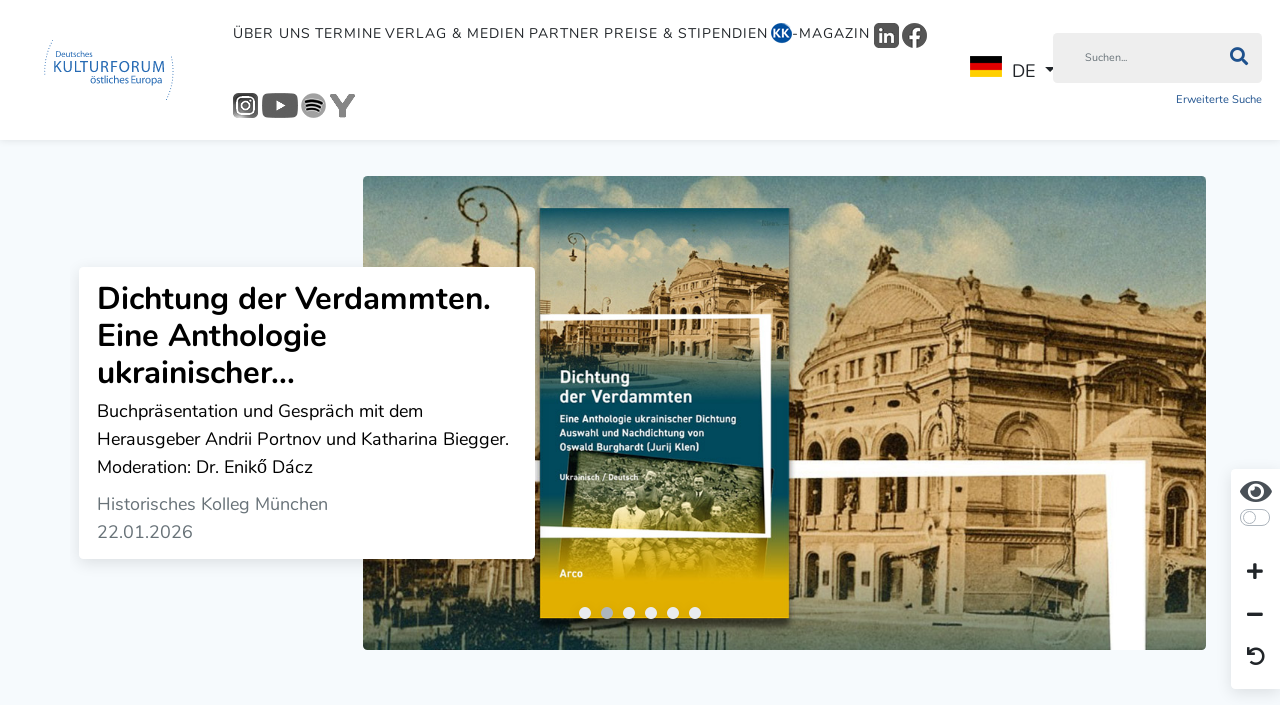

--- FILE ---
content_type: text/html; charset=utf-8
request_url: https://kulturforum.info/de/ueber-uns-alias/pressespiegel/6458-1020464-vernetzungstreffen-zur-europischen-kulturhauptstadt-pilsen-2015
body_size: 15582
content:
<!DOCTYPE html>
<html lang="de-de" dir="ltr">
<head>
	<meta charset="utf-8">
	<meta name="viewport" content="width=device-width, initial-scale=1">
	<meta property="og:title" content="Vernetzungstreffen zur Europäischen Kulturhauptstadt Pilsen 2015">
	<meta property="og:site_name" content="Deutsches Kulturforum östliches Europa e.V.">
	<meta property="og:url" content="https://kulturforum.info/de/ueber-uns-alias/pressespiegel/6458-1020464-vernetzungstreffen-zur-europischen-kulturhauptstadt-pilsen-2015">
	<meta property="og:description" content="www.bbkult.net – Centrum Bavaria-Bohemia (CeBB), 10.02.2014
Die Veröffentlichung erfolgt mit freundlicher Genehmigung des Centrum Bavaria-Bohemia
Am 5. Februar 2014 trafen sich auf Einladung des Deutschen Kulturforums östliches Europa Verantwortliche von deutsch-tschechischen Organisationen und deutschen Institutionen mit Bezug zu Tschechien zu einem Vernetzungstreffen in Pilsen, in dessen Mittelpunkt Pilsen als Kulturhauptstadt Europas 2015 stand. Die Teilnehmer stellten ihre 2015 geplant">
	<meta property="og:image" content="https://www.kulturforum.info//images/formatted/dkf/images/alt/500x300-20140205-vernetzungstreffenpilsen-460.jpg">
	<meta name="description" content="Im Dialog mit Partnern aus Mittel- und Osteuropa will das Kulturforum die Geschichte dieser Regionen als verbindendes Erbe der Deutschen und ihrer östlichen Nachbarn entdecken und einem breiten Publikum anschaulich vermitteln.">
	<meta name="generator" content="Joomla! - Open Source Content Management">
	<title>Vernetzungstreffen zur Europäischen Kulturhauptstadt Pilsen 2015 - Deutsches Kulturforum östliches Europa e.V.</title>
	<link href="/templates/kulturforum/favicon.ico" rel="shortcut icon" type="image/vnd.microsoft.icon">

	<link href="/media/vendor/fontawesome-free/css/fontawesome.min.css?5.15.4" rel="stylesheet" />
	<link href="/templates/kulturforum/css/template.min.css?2a4e30a3f68b2f2bf29db8566bd53dd0" rel="stylesheet" />
	<link href="/media/vendor/joomla-custom-elements/css/joomla-alert.min.css?0.2.0" rel="stylesheet" />
	<link href="/plugins/system/jce/css/content.css?aa754b1f19c7df490be4b958cf085e7c" rel="stylesheet" />

	<script src="/media/vendor/jquery/js/jquery.min.js?3.6.1"></script>
	<script src="/node_modules/image-map-resizer/js/imageMapResizer.min.js?2a4e30a3f68b2f2bf29db8566bd53dd0"></script>
	<script src="/node_modules/maphilight/jquery.maphilight.min.js?2a4e30a3f68b2f2bf29db8566bd53dd0"></script>
	<script src="/node_modules/jquery.kinetic/jquery.kinetic.min.js?2a4e30a3f68b2f2bf29db8566bd53dd0"></script>
	<script src="/node_modules/slick-carousel/slick/slick.min.js?2a4e30a3f68b2f2bf29db8566bd53dd0"></script>
	<script src="/node_modules/select2/dist/js/select2.full.min.js?2a4e30a3f68b2f2bf29db8566bd53dd0"></script>
	<script src="/templates/kulturforum/js/bootstrap/bootstrap.bundle.min.js?2a4e30a3f68b2f2bf29db8566bd53dd0"></script>
	<script src="/media/legacy/js/jquery-noconflict.min.js?2a4e30a3f68b2f2bf29db8566bd53dd0"></script>
	<script type="application/json" class="joomla-script-options new">{"joomla.jtext":{"ERROR":"Fehler","MESSAGE":"Nachricht","NOTICE":"Hinweis","WARNING":"Warnung","JCLOSE":"Close","JOK":"OK","JOPEN":"Open"},"system.paths":{"root":"","rootFull":"https:\/\/kulturforum.info\/","base":"","baseFull":"https:\/\/kulturforum.info\/"},"csrf.token":"68bf4602a5d4f77304c31b405c6925ea"}</script>
	<script src="/media/system/js/core.min.js?2a4e30a3f68b2f2bf29db8566bd53dd0"></script>
	<script src="/templates/kulturforum/js/template.min.js?2a4e30a3f68b2f2bf29db8566bd53dd0"></script>
	<script src="/media/system/js/messages-es5.min.js?2a4e30a3f68b2f2bf29db8566bd53dd0" nomodule defer></script>
	<script src="/media/system/js/messages.min.js?2a4e30a3f68b2f2bf29db8566bd53dd0" type="module"></script>

</head>

<body class="site-grid site com_content wrapper-static view-article layout-blog no-task itemid-101 parent-itemid-101  font-size-100 contrast-normal">

<header class="header">
	<nav class="navbar navbar-expand-lg">

		<div class="navbar-brand">
			<a href="https://kulturforum.info/">
									<img src="/images/logos/logo_blue.svg" alt="Deutsches Kulturforum östliches Europa Logo"/>
							</a>

			
		</div>

		
			<div class="flex-1 text-end">

				<button class="navbar-toggler navbar-toggler-right collapsed" type="button" aria-hidden="true"
				        data-bs-toggle="collapse" data-bs-target="#navbar" aria-controls="navbar" aria-expanded="false"
				        aria-label="Toggle Navigation">
					<span class="fa fa-bars"></span>
				</button>

				<div class="collapse navbar-collapse" id="navbar">
					

<ul class="mod-menu nav">
	<li class="nav-item  parent item-id-669"><a href="/de/ueber-uns" data-item-id="669" data-parent-item-id="1">Über uns</a></li><li class="nav-item  parent item-id-527"><a href="/de/termine?layout=kulturforum:dkf" data-item-id="527" data-parent-item-id="1">Termine</a></li><li class="nav-item  parent item-id-701"><a href="/de/verlag-medien" data-item-id="701" data-parent-item-id="1">Verlag &amp; Medien</a></li><li class="nav-item  parent item-id-671"><a href="/de/forum-partner/alle-partner?article_layout=kulturforum:partner" data-item-id="671" data-parent-item-id="1">Partner</a></li><li class="nav-item  parent item-id-849"><a href="/de/preise-stipendien" data-item-id="849" data-parent-item-id="1">Preise &amp; Stipendien</a></li><li class="nav-item magazine-menu-item parent item-id-606"><a href="/de/kk-magazin" class="magazine-menu-item" data-item-id="606" data-parent-item-id="1"><img src="/images/Logo-Icons/KK_Logo_2025_21x22.png" alt="-Magazin"><span class="image-title">-Magazin</span></a></li><li class="nav-item  item-id-1034"><a href="https://www.linkedin.com/company/deutsches-kulturforum-%C3%B6stliches-europa/" data-item-id="1034" data-parent-item-id="1" onclick="window.open(this.href, 'targetWindow', 'toolbar=no,location=no,status=no,menubar=no,scrollbars=yes,resizable=yes,'); return false;"><img src="/images/Logo-Icons/LinkedIn/LinkedIn_Logo_grau_25x25.png" alt="LinkedIn"></a></li><li class="nav-item  item-id-978"><a href="https://www.facebook.com/dkfoe" data-item-id="978" data-parent-item-id="1" onclick="window.open(this.href, 'targetWindow', 'toolbar=no,location=no,status=no,menubar=no,scrollbars=yes,resizable=yes,'); return false;"><img src="/images/Logo-Icons/Facebook/Facebook_Logo_rund_grau_25x25.png" alt="Facebook"></a></li><li class="nav-item  item-id-979"><a href="https://www.instagram.com/kulturforum_potsdam/" data-item-id="979" data-parent-item-id="1" onclick="window.open(this.href, 'targetWindow', 'toolbar=no,location=no,status=no,menubar=no,scrollbars=yes,resizable=yes,'); return false;"><img src="/images/Logo-Icons/Instagram/Instagram_Logo_grau_25x25.png" alt="Instagram"></a></li><li class="nav-item  item-id-981"><a href="https://www.youtube.com/c/DeutschesKulturforum%C3%B6stlichesEuropa" data-item-id="981" data-parent-item-id="1" onclick="window.open(this.href, 'targetWindow', 'toolbar=no,location=no,status=no,menubar=no,scrollbars=yes,resizable=yes,'); return false;"><img src="/images/Logo-Icons/YouTube/Youtube_Logo_grau_36x25.png" alt="Youtube"></a></li><li class="nav-item  item-id-982"><a href="https://open.spotify.com/show/1DjHqcJPiXTyxfO6gr2rlm" data-item-id="982" data-parent-item-id="1" onclick="window.open(this.href, 'targetWindow', 'toolbar=no,location=no,status=no,menubar=no,scrollbars=yes,resizable=yes,'); return false;"><img src="/images/Logo-Icons/Spotify/Spotify_Logo-schwarz_grau_25x25.png" alt="Spotify"></a></li><li class="nav-item  item-id-980"><a href="https://www.yumpu.com/user/deutscheskulturforum" data-item-id="980" data-parent-item-id="1" onclick="window.open(this.href, 'targetWindow', 'toolbar=no,location=no,status=no,menubar=no,scrollbars=yes,resizable=yes,'); return false;"><img src="/images/Logo-Icons/Yumpu/Yumpu_Logo-2023-grau_25x25.png" alt="Yumpu"></a></li></ul>
<div class="mod-languages">

	<div class="mod-languages__select btn-group">
									<a href="#" data-bs-toggle="dropdown" class="btn dropdown-toggle">
					<span class="caret"></span>
											&nbsp;<img src="/media/mod_languages/images/de_de.gif" alt="">										DE				</a>
												<ul class="lang-block dropdown-menu" dir="ltr">
												<li class="lang-active" style="background: none;">
				<a href="/de">
											<img src="/media/mod_languages/images/de_de.gif" alt="">										DE				</a>
				</li>
												<li>
				<a href="/en">
											<img src="/media/mod_languages/images/en_gb.gif" alt="">										EN				</a>
				</li>
							</ul>
	</div>

</div>

											<div class="search-container d-lg-inline-block">
							
<div class="inline-block main-search">
    <form method="GET" class="margin-bottom-0" enctype="application/x-www-form-urlencoded"
          action="/de/suche?view=search">
        <div class="input-group">
            <input type="text" name="filter" class="form-control"
                   placeholder="Suchen..."
                   aria-label="Suchen"
            >
			<button class="btn input-group-text" type="submit" aria-label="Suchen"><i class="fa fa-search"></i></button>

        </div>


        <div class="clearfix">

            <div class="float-left">
                <a href="/de/suche?view=search"
                   class="extendedSearch">Erweiterte Suche</a>
            </div>

			

        </div>

        <input type="hidden" name="68bf4602a5d4f77304c31b405c6925ea" value="1">
    </form>
</div>

						</div>
									</div>
			</div>

		
	</nav>

			<div class="secondary-navigation">
			

<ul class="mod-menu nav">
	</ul>

		</div>
	
	
</header>

<div class="container-body">

    <div class="container">

        

        <div class="container-main">

			
            <div>
                <div class="container-component">
                    
<div class="container home-slider-container">
	<div class="row">
		<div class="col-md-12">
			
								<div class="home-slider slick-fade element-margin-bottom">
																	<div class="slick-article">
							<div class="slick-article-content row">
								<div class="order-lg-2 col-lg-7 image-site">
									<a class="no-text-decoration"
									   href="/de/termine/veranstaltungen/1024734-kunst-gegen-den-tod-bilder-aus-theresienstadt">
										<img class="rounded"
											 src="/images/DKF-Ausstellungen/Kantor-Alfred_Theresienstadt-Geheimer-Wohnungsbau_c-Alfred-Kantor-Sammlung-Gedenkstaette-Theresienstadt_1125x633.jpg"
											 alt="Kunst gegen den Tod – Bilder aus Theresienstadt">
									</a>
								</div>
								<div class=" order-lg-1 col-lg-5 content-site">
									<a class="w-100 no-text-decoration"
									   href="/de/termine/veranstaltungen/1024734-kunst-gegen-den-tod-bilder-aus-theresienstadt">
										<div class="card w-100">
											<div class="card-body">
												<h2>Kunst gegen den Tod – Bilder aus Theresienstadt</h2>

												
												<div>
																										Ausstellungseröffnung. Werkreproduktionen von Alfred Kantor und Helga Weissova-Hošková. Im Rahmen der Veranstaltungsreihe »Wort der Freiheit – Frei...													<br>
												</div>

												<div class="text-muted margin-top-05">
																											<span
																class="mod-articles-category-writtenby"></span>
													

													
																											<span
																class="ebm-location-name">Frankfurter Römer – Römerhallen</span>
													

													<div class="ebm-event-date">
																													22.01.2026														
																											</div>

												</div>
											</div>
										</div>
									</a>
								</div>
							</div>
						</div>
																	<div class="slick-article">
							<div class="slick-article-content row">
								<div class="order-lg-2 col-lg-7 image-site">
									<a class="no-text-decoration"
									   href="/de/termine/veranstaltungen/1024733-dichtung-der-verdammten-eine-anthologie-ukrainischer-dichtung">
										<img class="rounded"
											 src="/images/DKF-Veranstaltungen/Burghard-Dichtung-der-Verdammten_1125x633.jpg"
											 alt="Dichtung der Verdammten. Eine Anthologie ukrainischer Dichtung">
									</a>
								</div>
								<div class=" order-lg-1 col-lg-5 content-site">
									<a class="w-100 no-text-decoration"
									   href="/de/termine/veranstaltungen/1024733-dichtung-der-verdammten-eine-anthologie-ukrainischer-dichtung">
										<div class="card w-100">
											<div class="card-body">
												<h2>Dichtung der Verdammten. Eine Anthologie ukrainischer...</h2>

												
												<div>
																										Buchpräsentation und Gespräch mit dem Herausgeber Andrii Portnov und Katharina Biegger. Moderation: Dr. Enikő Dácz													<br>
												</div>

												<div class="text-muted margin-top-05">
																											<span
																class="mod-articles-category-writtenby"></span>
													

													
																											<span
																class="ebm-location-name">Historisches Kolleg München</span>
													

													<div class="ebm-event-date">
																													22.01.2026														
																											</div>

												</div>
											</div>
										</div>
									</a>
								</div>
							</div>
						</div>
																	<div class="slick-article">
							<div class="slick-article-content row">
								<div class="order-lg-2 col-lg-7 image-site">
									<a class="no-text-decoration"
									   href="/de/termine/veranstaltungen/1024737-kunst-gegen-den-tod-bilder-aus-theresienstadt">
										<img class="rounded"
											 src="/images/DKF-Ausstellungen/Kantor-Alfred_Theresienstadt-Geheimer-Wohnungsbau_c-Alfred-Kantor-Sammlung-Gedenkstaette-Theresienstadt_1125x633.jpg"
											 alt="Kunst gegen den Tod – Bilder aus Theresienstadt">
									</a>
								</div>
								<div class=" order-lg-1 col-lg-5 content-site">
									<a class="w-100 no-text-decoration"
									   href="/de/termine/veranstaltungen/1024737-kunst-gegen-den-tod-bilder-aus-theresienstadt">
										<div class="card w-100">
											<div class="card-body">
												<h2>Kunst gegen den Tod – Bilder aus Theresienstadt</h2>

												
												<div>
																										Finissage. Werkreproduktionen von Alfred Kantor und Helga Weissova-Hošková. Im Rahmen der Veranstaltungsreihe »Wort der Freiheit – Freiheit des Wor...													<br>
												</div>

												<div class="text-muted margin-top-05">
																											<span
																class="mod-articles-category-writtenby"></span>
													

													
																											<span
																class="ebm-location-name">Frankfurter Römer – Römerhallen</span>
													

													<div class="ebm-event-date">
																													29.01.2026														
																											</div>

												</div>
											</div>
										</div>
									</a>
								</div>
							</div>
						</div>
																	<div class="slick-article">
							<div class="slick-article-content row">
								<div class="order-lg-2 col-lg-7 image-site">
									<a class="no-text-decoration"
									   href="/de/termine/veranstaltungen/1024730-wirf-deine-angst-in-die-luft">
										<img class="rounded"
											 src="/images/DKF-Veranstaltungen/20260131_Die-Lebensgeschichte-der-Rose-Auslaender_mit-Helmut-Braun_Lesereihe-Unerhoerte-Familiengeschichten_1125x663.jpg"
											 alt="»Wirf deine Angst in die Luft«">
									</a>
								</div>
								<div class=" order-lg-1 col-lg-5 content-site">
									<a class="w-100 no-text-decoration"
									   href="/de/termine/veranstaltungen/1024730-wirf-deine-angst-in-die-luft">
										<div class="card w-100">
											<div class="card-body">
												<h2>»Wirf deine Angst in die Luft«</h2>

												
												<div>
																										Rose Ausländers Familiengeschichte, präsentiert von Helmut Braun im Rahmen der Lesereihe »Unerhörte Familiengeschichten aus dem östlichen Europa«. ...													<br>
												</div>

												<div class="text-muted margin-top-05">
																											<span
																class="mod-articles-category-writtenby"></span>
													

													
																											<span
																class="ebm-location-name">Literaturforum im Brecht-Haus Berlin</span>
													

													<div class="ebm-event-date">
																													31.01.2026														
																											</div>

												</div>
											</div>
										</div>
									</a>
								</div>
							</div>
						</div>
																	<div class="slick-article">
							<div class="slick-article-content row">
								<div class="order-lg-2 col-lg-7 image-site">
									<a class="no-text-decoration"
									   href="/de/termine/veranstaltungen/1024740-literarischer-reisefuehrer-niederschlesien">
										<img class="rounded"
											 src="/images/DKF-Veranstaltungen/Schieb-Roswitha_LR-Niederschlesien_Portrait-RS-privat_1125x633.jpg"
											 alt="Literarischer Reiseführer Niederschlesien">
									</a>
								</div>
								<div class=" order-lg-1 col-lg-5 content-site">
									<a class="w-100 no-text-decoration"
									   href="/de/termine/veranstaltungen/1024740-literarischer-reisefuehrer-niederschlesien">
										<div class="card w-100">
											<div class="card-body">
												<h2>Literarischer Reiseführer Niederschlesien</h2>

												
												<div>
																										Fünf Partien durch das »zehnfach interessante« Land. Buchpräsentation mit der Autorin Roswitha Schieb													<br>
												</div>

												<div class="text-muted margin-top-05">
																											<span
																class="mod-articles-category-writtenby"></span>
													

													
																											<span
																class="ebm-location-name">Gerhart-Hauptmann-Haus Düsseldorf</span>
													

													<div class="ebm-event-date">
																													10.02.2026														
																											</div>

												</div>
											</div>
										</div>
									</a>
								</div>
							</div>
						</div>
																	<div class="slick-article">
							<div class="slick-article-content row">
								<div class="order-lg-2 col-lg-7 image-site">
									<a class="no-text-decoration"
									   href="/de/termine/veranstaltungen/1024741-literarischer-reisefuehrer-niederschlesien">
										<img class="rounded"
											 src="/images/DKF-Veranstaltungen/Schieb-Roswitha_LR-Niederschlesien_Portrait-RS-privat_1125x633.jpg"
											 alt="Literarischer Reiseführer Niederschlesien">
									</a>
								</div>
								<div class=" order-lg-1 col-lg-5 content-site">
									<a class="w-100 no-text-decoration"
									   href="/de/termine/veranstaltungen/1024741-literarischer-reisefuehrer-niederschlesien">
										<div class="card w-100">
											<div class="card-body">
												<h2>Literarischer Reiseführer Niederschlesien</h2>

												
												<div>
																										Fünf Partien durch das »zehnfach interessante« Land. Buchpräsentation mit der Autorin Roswitha Schieb													<br>
												</div>

												<div class="text-muted margin-top-05">
																											<span
																class="mod-articles-category-writtenby"></span>
													

													
																											<span
																class="ebm-location-name">Haus Schlesien in Königswinter-Heisterbacherrott</span>
													

													<div class="ebm-event-date">
																													11.02.2026														
																											</div>

												</div>
											</div>
										</div>
									</a>
								</div>
							</div>
						</div>
									</div>


			
		</div>
	</div>
</div>


                    <div id="system-message-container" aria-live="polite"></div>

                    
<div class="com-content-article item-page" itemscope
     itemtype="https://schema.org/Article">
	<meta itemprop="inLanguage"
	      content="de-DE">
	<div class="row">
		<div class="col-md-12">
			<div>
																								</div>
			<div>

				
								<div class="category-container">
														</div>
				<div>
														</div>
			</div>

			
		</div>
	</div>

	
	
	<div class="margin-bottom-10">
			</div>

	
	
<div class="row justify-content-center content-area margin-top-1">
    <div class="col-md-8 col-lg-8 align-self-center">
		
		
																		
            <div itemprop="articleBody" class="com-content-article__body">
				<p><img style="margin: 0px 0px 10px 10px; float: right;" src="/images/formatted/dkf/images/alt/500x300-20140205-vernetzungstreffenpilsen-460.jpg" alt="Screenshot Vernetzungstreffen Pilsen" width="460" /></p>  <p><em>www.bbkult.net – Centrum Bavaria-Bohemia (CeBB), 10.02.2014</em></p>  <p class="Grey">Die Veröffentlichung erfolgt mit freundlicher Genehmigung des Centrum Bavaria-Bohemia</p>  <p>Am 5. Februar 2014 trafen sich auf Einladung des Deutschen Kulturforums östliches Europa Verantwortliche von deutsch-tschechischen Organisationen und deutschen Institutionen mit Bezug zu Tschechien zu einem Vernetzungstreffen in Pilsen, in dessen Mittelpunkt Pilsen als Kulturhauptstadt Europas 2015 stand. Die Teilnehmer stellten ihre 2015 geplanten Aktivitäten vor und diskutierten Kooperationsmöglichkeiten. Das Team des Centrum Bavaria Bohemia (CeBB) informierte über die Umsetzung bayerischer Programmbeiträge im Projekt regio2015.</p>  <p>Mgr. Běla Zelenková, Leiterin des Büros des Oberbürgermeisters der Stadt Pilsen, begrüßte die Teilnehmer, darunter auch mehrere Journalisten, im Namen von Mgr. Martin Baxa. Die Kulturhauptstadtgesellschaft Plzeň 2015, o.p.s. vertrat anfangs der künstlerische Leiter Petr Forman, der in seiner Begrüßung auf die Bedeutung der grenzüberschreitenden Beziehungen und der vielfältigen Kooperationen für das Gelingen des Kulturhauptstadtprojektes hinwies. Mit einem Beispiel illustrierte Petr Forman, dass die Zusammenarbeit zwischen der bayerischen und tschechischen Seite auch auf ungewöhnlichsten Ebenen funktioniert: Mangels eines greifbaren Sakkos hat CeBB-Leiter Hans Eibauer, der gerade zu einer Partnerbesprechung im Büro der Pilsner Organisationsgesellschaft saß, kurzerhand an Petr Forman sein Sakko ausgeliehen, damit er adrett gekleidet und nicht im Hemd vor dem Stadtrat präsentieren musste (siehe Blog-Beitrag <a href="http://bbkult.net/blogs/details/12821616333082/13655982326125.html#blogEntry" target="_blank" rel="noopener">Ein Sakko für den Kunst-Chef von Pilsen 2015</a>).</p>  <p>Geleitet wurde das Vernetzungstreffen von Tanja Krombach, Leiterin Verlagsabteilung und zuständig für die Länder Tschechien und Slowakei beim Deutschen Kulturforum östliches Europa. Sie stellte die Projekte des Kulturforums vor, zu denen eine Informationsfahrt für Medienvertreter nach Pilsen, ein Podiumsgespräch zu Pilsen 2015 auf der Frankfurter Buchmesse 2014, die Herausgabe eines Kunstführers Pilsen und eines Kalenders sowie die Veranstaltung von Themenabenden zu Pilsen 2015 in Dresden, Regensburg, München und Wien gehören. Das Kulturforum setzt schon seit Jahren Projekte im Zusammenhang mit den Kulturhauptstädten Europas um. Es engagiert sich für eine zukunftsorientierte Auseinandersetzung mit der Geschichte jener Gebiete im östlichen Europa, in denen früher Deutsche gelebt haben bzw. heute noch leben.</p>  <p>Das Team des Centrum Bavaria Bohemia (CeBB) mit CeBB-Leiter Hans Eibauer, Maika Victor-Ustohal und Magdalena Becher informierte in einer Kurzpräsentation über die Aktivitäten des CeBB, das von Beginn an das Kulturhauptstadtprojekt Pilsen 2015 unterstützt. Nach der Vorbereitungsphase im Projekt »Impuls 2015!« werden im Nachfolgeprojekt <a href="http://bbkult.net/redaktion/details/13868419686135.html" target="_blank" rel="noopener">regio2015</a> seit 01.01.14 ausgewählte Programmbeiträge bayerischer Kulturakteure vorbereitet und realisiert. Dazu gehören u.a. der „Zug zur Kultur“, Theater- und Literaturprojekte und zahlreiche Marketingaktivitäten. Projektpartner sind die Kulturhauptstadtgesellschaft Plzeň 2015, o.p.s. und die Stadt Regensburg.</p>  <p><img style="margin: 0px 0px 10px 10px; float: right;" src="/images/dkf/images/alt/20140205_BBKult_VernetzungstreffenPilsen_460.jpg" alt="Screenshot Vernetzungstreffen Pilsen" width="460" /></p>  <p>Barbora Živná vom Koordinierungszentrum Deutsch-Tschechischer Jugendaustausch Tandem Pilsen informierte über das Projekt »Erlebe Pilsen!«, das interaktive und interkulturelle Stadtführungen durch Pilsen für unterschiedliche Zielgruppen anbietet und einen Fokus auf die Kulturhauptstadt legt. Jan Schrastetter vom Digitalen Forum Mittel- und Osteuropa München stellte die Planungen zu einer digitalen Bibliothek Pilsen vor, die mehrere tausend Seiten digitalisierten Kulturguts für die Öffentlichkeit zur Verfügung stellen will. Nach dem Mittagessen erläuterte der Programm-Direktor von Plzeň 2015, o.p.s., Jiří Sulženko, die Schlüsselprojekte, Themen und Programmhöhepunkte des Kulturhauptstadtjahres. In den Pausen, während des Mittagessens und bei einer anschließenden Diskussionsrunde hatten die Teilnehmer die Möglichkeit, Kontakte zu knüpfen und sich über ihre Vorhaben auszutauschen.</p>  <p>Unter den Teilnehmern des Treffens waren u.a. Dr. Tobias Weger vom Bundesinstitut für Kultur und Geschichte der Deutschen im östlichen Europa Oldenburg, Dr. Renata Sirota-Frohnauer vom Bohemicum Regensburg-Passau, Peter Baumann von der Brücke/Most-Stiftung Dresden, Thomas Motak, Leiter des Kulturreferats der Deutschen Botschaft Prag, Anne Liebscher vom Deutsch-Tschechischen Jugendforum, Dr. Andreas Otto Weber, Direktor des Hauses des deutschen Ostens, München, Vertreterinnen des Goethe-Institus Prag, der neue Direktor des Tschechischen Zentrums München Ondřej Černý und viele weitere Akteure aus dem Bereich der deutsch-tschechischen Zusammenarbeit.</p>  <p><a href="http://bbkult.net/redaktion/details/13920201742199.html" target="_blank" rel="noopener">Vernetzungstreffen zur Kulturhauptstadt Pilsen 2015 am 05.02.14</a><br /> <sup>Der Originalartikel auf den Internetseiten des <em>Centrum Bavaria-Bohemia</em></sup></p>            </div>

			
													    </div>

	
</div>

			<div class="row">
			<div class="text-center margin-top-2 margin-bottom-2 col-md-10 offset-1">
									<ul class="tags list-inline">
																	<li class="list-inline-item bg-primary tag-18 tag-list0" itemprop="keywords">
					<a href="/de/component/tags/tag/tschechien">
						Tschechien					</a>
				</li>
																				<li class="list-inline-item bg-primary tag-25 tag-list1" itemprop="keywords">
					<a href="/de/component/tags/tag/boehmen">
						Böhmen					</a>
				</li>
																				<li class="list-inline-item bg-primary tag-198 tag-list2" itemprop="keywords">
					<a href="/de/component/tags/tag/tanja-krombach">
						Tanja Krombach					</a>
				</li>
																				<li class="list-inline-item bg-primary tag-931 tag-list3" itemprop="keywords">
					<a href="/de/component/tags/tag/kulturhauptstadt-europas-2015">
						Kulturhauptstadt Europas 2015					</a>
				</li>
																				<li class="list-inline-item bg-primary tag-986 tag-list4" itemprop="keywords">
					<a href="/de/component/tags/tag/pilsen-plzen">
						Pilsen/Plzeň					</a>
				</li>
																				<li class="list-inline-item bg-primary tag-1056 tag-list5" itemprop="keywords">
					<a href="/de/component/tags/tag/dossier-pilsen-kulturhauptstadt-europas-2015">
						Dossier - Pilsen – Kulturhauptstadt Europas 2015					</a>
				</li>
						</ul>
			</div>
		</div>
	
	<div class="row">
		<div class="col-md-12">
											</div>
	</div>
</div>

                </div>

                

            </div>

			
        </div>

        

    </div>

    

	        <div class="home-masonry">

            
<div class="element-margin-bottom">
    <div class="container">
        <div class="row">
            <div class="col-md-4">
                <a class="no-text-decoration" href="/de/termine?layout=kulturforum:dkf">
                    <div class="card">
                        <div class="card-img">
                            <img alt="Platzhalterdarstellung für ausgewählte Veranstaltungen" src="/images/platzhalter/startseite/veranstaltungen-1000x600.png"/>
                        </div>
                        <div class="card-footer text-center background-primary color-white border-none">
							Veranstaltungen                        </div>
                    </div>
                </a>
            </div>
            <div class="col-md-4">
                                <a class="no-text-decoration" href="/de/forum-partner/alle-partner?article_layout=kulturforum:partner">
                    <div class="card">
                        <div class="card-img">
                            <img alt="Platzhalterdarstellung für ausgewählte Partner" src="/images/platzhalter/startseite/partner-1000x600.png"/>
                        </div>
                        <div class="card-footer text-center background-primary color-white border-none">
							Partner                        </div>
                    </div>
                </a>
            </div>
            <div class="col-md-4">
                <a class="no-text-decoration" href="/de/kk-magazin">
                    <div class="card">
                        <div class="card-img">
                            <img alt="Platzhalterdarstellung für Magazin" src="/images/platzhalter/startseite/magazin-1000x600.png"/>
                        </div>
                        <div class="card-footer text-center background-magazine-primary color-white border-none">
							Magazin                        </div>
                    </div>
                </a>
            </div>
        </div>
    </div>
</div>


			                <div class="container element-margin-bottom">
                    <div class="row">
                        
<div class="col-md">
    <a class="no-text-decoration"
       href="/de/preise-stipendien/georg-dehio-kulturpreis/9014-ausschreibung-georg-dehio-kulturpreis-2026">
        <div class="card">
            <div class="card-img">
				                    <img src="/images/Dehio-Preis/icons/Dehio-Kulturpreis-2026_Logo_Ausschreibung_500x300.png" class="ebm-event-thumb"
                         alt="Logo: Georg Dehio-Kulturpreis 2026 – Ausschreibung (Ausschnitt) Partner"/>
				            </div>
            <div class="card-footer text-center border-none">
				Ausschreibung: Georg Dehio-Kulturpreis 2026            </div>
        </div>
    </a>
</div>


<div class="col-md">
    <a class="no-text-decoration"
       href="/de/beitrag/9283-deutsch-tschechische-familiengeschichten">
        <div class="card">
            <div class="card-img">
				                    <img src="/images/Plakate/Plakate-Icons/Nebelkind_Film-von-Tereza-Kotyk_Plakatmotiv_Ausschnitt_500x300.jpg" class="ebm-event-thumb"
                         alt="Ausschnitt aus dem Plakat für »Nebelkind« von Tereza Kotyk. Wir zeigen den Film im April 2026 in München und in Berlin Partner"/>
				            </div>
            <div class="card-footer text-center border-none">
				Deutsch-tschechische Familiengeschichten            </div>
        </div>
    </a>
</div>


<div class="col-md">
    <a class="no-text-decoration"
       href="/de/verlag-medien/podcasts/von-asch-bis-zips/9282-podcast-lesen">
        <div class="card">
            <div class="card-img">
				                    <img src="/images/Podcast/Podcast-Icon/Podcast-25_Lesen_VABZ_500x300.jpg" class="ebm-event-thumb"
                         alt="Eine Auswahl der Publikationen des Deutschen Kulturforums. Bearbeitung © DKF, Ania Dejewska Partner"/>
				            </div>
            <div class="card-footer text-center border-none">
				Podcast: Lesen!            </div>
        </div>
    </a>
</div>


<div class="col-md">
    <a class="no-text-decoration"
       href="/de/beitrag/8088-unerhoerte-familiengeschichten-aus-dem-oestlichen-europa">
        <div class="card">
            <div class="card-img">
				                    <img src="/images/Kunst/Kunst-Icons/EgonSchiele_KauerndesMenschenpaarFamilie_500x300.jpg" class="ebm-event-thumb"
                         alt="Egon Schiele, Kauerndes Menschenpaar (Die Familie), Öl auf Leinwand, 1918. Standort: Oberes Belvedere, Wien Partner"/>
				            </div>
            <div class="card-footer text-center border-none">
				Unerhörte Familiengeschichten aus dem östlichen Europa            </div>
        </div>
    </a>
</div>


<div class="col-md">
    <a class="no-text-decoration"
       href="/de/preise-stipendien/stadtschreiber-stipendium/9276-stefanie-bose-wird-stadtschreiberin-in-trentschin-trencin-2026">
        <div class="card">
            <div class="card-img">
				                    <img src="/images/Orte/Orte-Icons/Stadtschreiberin-Trentschin-2026_c-Tobias-Weger-IKGS_Stefanie-Bose_c-privat_500x300.jpg" class="ebm-event-thumb"
                         alt="Marktplatz und Burg von Trentschin/Trenčín, das Wahrzeichen der Stadt. In der Fußgängerzone werden im Kulturhauptstadtjahr zahlreiche Festivals stattfinden | kleines Foto: Stefanie Bose | Fotos: Stefanie Bose: privat | Trentschin/Trenčín: © Tobias Weger, IKGS München (Ausschnitt) Partner"/>
				            </div>
            <div class="card-footer text-center border-none">
				Stefanie Bose wird Stadtschreiberin in Trentschin/Trenčín 2026            </div>
        </div>
    </a>
</div>


                    </div>
                </div>
			
        </div>
	
	        
<div class="container">
    <div class="row">
        <div class="col-md-12">
            <div class="countries-regions element-margin-bottom background-white">

                <a class="no-text-decoration" href="/de/laender-regionen">
                    <div class="card">
                        <div class="card-img">

                            <img
                                    src="/images/1200x400-laender-und-regionen-3.jpg"
                                    class="width-100"
                                    alt="Platzhalter: Externe Verlinkung">

                        </div>
                        <div class="card-footer text-center border-none">
							Länder und Regionen                        </div>
                    </div>
                </a>
            </div>
        </div>
    </div>
</div>

<div class="full-width element-margin-bottom publicationsSlider">
    <div class="container">
        <div class="row flex-no-wrap">
            <div class="col-sm-12 col-md-4 d-none d-md-block">
				
                    <h2>Verlag & Medien: Unsere Publikationen</h2>

					                        <p class="lead">Die Publikationen des Kulturforums richten sich an einen breiten Leserkreis, dem sie die Kulturtraditionen der Deutschen und ihrer Nachbarn im östl...</p>
					
					                        <div class="margin-top-1">
                            <a href="/de/verlag-medien">Alle Inhalte anzeigen</a>
                        </div>
					
				
            </div>
            <div class="col-md-12">

				                    <h2 class="d-md-none margin-bottom-1">Verlag & Medien: Unsere Publikationen</h2>
				
				
<div class="slick-one-by-one">
	        
<a class="no-text-decoration content-card content-card-horizontal"
   href="/de/verlag-medien/9258-verlagsprogramm">
    <div class="card margin-bottom-1">
        <div class="row">
            <div class="col-md-4">
                <div class="card-img">
					                        <img src="/images/Buchcover/Buchcover-Icons/GV2026_quer_500x300.jpg" class="rounded image-cover"
                             alt="Cover: Verlagsprogramm 2026 (Ausschnitt)"/>
					                </div>
            </div>
            <div class="col-md-8">
                <div class="card-body">
                    <h3>Verlagsprogramm</h3>

										                					                </div>
            </div>
        </div>
    </div>
</a>
	        
<a class="no-text-decoration content-card content-card-horizontal"
   href="/de/verlag-medien/musik/9212-wenzel-johann-tomaschek-selbstbiographie">
    <div class="card margin-bottom-1">
        <div class="row">
            <div class="col-md-4">
                <div class="card-img">
					                        <img src="/images/Buchcover/Buchcover-Icons/Harer-Klaus_Wenzel-Johann-Tomaschek-Selbstbiographie_BC_500x300.jpg" class="rounded image-cover"
                             alt="Buchcover: Klaus Harer (Hrsg.): Wenzel Johann Tomaschek. Selbstbiographie (Ausschnitt)"/>
					                </div>
            </div>
            <div class="col-md-8">
                <div class="card-body">
                    <h3>Wenzel Johann Tomaschek: Selbstbiographie</h3>

										                					                </div>
            </div>
        </div>
    </div>
</a>
	        
<a class="no-text-decoration content-card content-card-horizontal"
   href="/de/verlag-medien/kulturreisen/9089-roswitha-schieb-literarischer-reisefuehrer-niederschlesien">
    <div class="card margin-bottom-1">
        <div class="row">
            <div class="col-md-4">
                <div class="card-img">
					                        <img src="/images/Buchcover/Buchcover-Icons/Schieb-Roswitha_BC_LR-Niederschlesien_2024_500x300.jpg" class="rounded image-cover"
                             alt="Roswitha, Schieb: Literarischer Reiseführer Niederschlesien (Ausschnitt)"/>
					                </div>
            </div>
            <div class="col-md-8">
                <div class="card-body">
                    <h3>Roswitha Schieb: Literarischer Reiseführer Niederschlesien</h3>

										                					                </div>
            </div>
        </div>
    </div>
</a>
	        
<a class="no-text-decoration content-card content-card-horizontal"
   href="/de/verlag-medien/fuer-kinder/9190-mitten-in-europa">
    <div class="card margin-bottom-1">
        <div class="row">
            <div class="col-md-4">
                <div class="card-img">
					                        <img src="/images/Buchcover/Buchcover-Icons/Pieper-Juliane_Mitten-in-Europa-Karten-fuer-Kinder_c-DKF_500x300.jpg" class="rounded image-cover"
                             alt="Buchcover: Mitten in Europa. Karten für Kinder. Mit Illustrationen von Juliane Pieper (Ausschnitt)"/>
					                </div>
            </div>
            <div class="col-md-8">
                <div class="card-body">
                    <h3>Mitten in Europa</h3>

										                					                </div>
            </div>
        </div>
    </div>
</a>
	        
<a class="no-text-decoration content-card content-card-horizontal"
   href="/de/verlag-medien/geschichte/9173-chatam-sofer-von-frankfurt-nach-pressburg">
    <div class="card margin-bottom-1">
        <div class="row">
            <div class="col-md-4">
                <div class="card-img">
					                        <img src="/images/Buchcover/Buchcover-Icons/Chatam-Sofer_Buchcover_500x300.jpg" class="rounded image-cover"
                             alt="Broschürencover: Chatam Sofer. Von Frankfurt nach Pressburg. Slowakisch-deutsches Gedenken an einen weltberühmten Rabbiner (Ausschnitt)"/>
					                </div>
            </div>
            <div class="col-md-8">
                <div class="card-body">
                    <h3>Chatam Sofer. Von Frankfurt nach Pressburg</h3>

										                					                </div>
            </div>
        </div>
    </div>
</a>
	</div>
            </div>
        </div>
    </div>

</div>

<div class="full-width element-margin-bottom publicationsSlider">
    <div class="container">
        <div class="row flex-no-wrap">
            <div class="col-sm-12 col-md-4 d-none d-md-block">
				
                    <h2>News & Tipps</h2>

					                        <p class="lead">Hier finden Sie aktuelle Nachrichten und Informationen aus der Medienwelt zur Thematik des östlichen Europa.
Beachten Sie bitte auch Hinweise zu N...</p>
					
					                        <div class="margin-top-1">
                            <a href="/de/kk-magazin/news-tipps">Alle Inhalte anzeigen</a>
                        </div>
					
				
            </div>
            <div class="col-md-12">

				                    <h2 class="d-md-none margin-bottom-1">News & Tipps</h2>
				
				
<div class="slick-one-by-one">
	        
<a class="no-text-decoration content-card content-card-horizontal"
   href="/de/kk-magazin/news-tipps/news/9287-streit-ueber-benes-dekrete-ficos-problem-mit-den-ungarn-im-land">
    <div class="card margin-bottom-1">
        <div class="row">
            <div class="col-md-4">
                <div class="card-img">
					                        <img src="/images/Logo-Icons/FAZplus_Logo_500x300.png" class="rounded image-cover"
                             alt="Logo: Frankfurter Allgemeine Zeitung – F.A.Z. + (Ausschnitt)"/>
					                </div>
            </div>
            <div class="col-md-8">
                <div class="card-body">
                    <h3>Streit über Beneš-Dekrete: Ficos Problem mit den Ungarn im Land</h3>

										                					                </div>
            </div>
        </div>
    </div>
</a>
	        
<a class="no-text-decoration content-card content-card-horizontal"
   href="/de/kk-magazin/news-tipps/news/9288-streit-ueber-benes-dekrete-ficos-problem-mit-den-ungarn-im-land-2">
    <div class="card margin-bottom-1">
        <div class="row">
            <div class="col-md-4">
                <div class="card-img">
					                        <img src="/images/Logo-Icons/FAZplus_Logo_500x300.png" class="rounded image-cover"
                             alt="Logo: Frankfurter Allgemeine Zeitung – F.A.Z. + (Ausschnitt)"/>
					                </div>
            </div>
            <div class="col-md-8">
                <div class="card-body">
                    <h3>Fatale Entlastungslogik</h3>

										                					                </div>
            </div>
        </div>
    </div>
</a>
	        
<a class="no-text-decoration content-card content-card-horizontal"
   href="/de/kk-magazin/news-tipps/news/8061-testbeitrag">
    <div class="card margin-bottom-1">
        <div class="row">
            <div class="col-md-4">
                <div class="card-img">
					                        <img src="/images/Logo-Icons/Die-Zeit_Logo_500x300.png" class="rounded image-cover"
                             alt="Logo: Die Zeit (Ausschnitt)"/>
					                </div>
            </div>
            <div class="col-md-8">
                <div class="card-body">
                    <h3>Meilenstein der Beziehungen</h3>

										                					                </div>
            </div>
        </div>
    </div>
</a>
	        
<a class="no-text-decoration content-card content-card-horizontal"
   href="/de/kk-magazin/news-tipps/news/3462-ein-verkannter-meilenstein-der-deutsch-polnischen-beziehungen">
    <div class="card margin-bottom-1">
        <div class="row">
            <div class="col-md-4">
                <div class="card-img">
					                        <img src="/images/Logo-Icons/RheinischePost_Zeitungsrolle_500x300.png" class="rounded image-cover"
                             alt="Zeitungsrolle: Rheinische Post"/>
					                </div>
            </div>
            <div class="col-md-8">
                <div class="card-body">
                    <h3>Ein verkannter Meilenstein der deutsch-polnischen Beziehungen</h3>

										                					                </div>
            </div>
        </div>
    </div>
</a>
	        
<a class="no-text-decoration content-card content-card-horizontal"
   href="/de/kk-magazin/news-tipps/news/6215-ein-bremer-als-ehrenbuerger-des-ostpreussischen-schirwindt">
    <div class="card margin-bottom-1">
        <div class="row">
            <div class="col-md-4">
                <div class="card-img">
					                        <img src="/images/Logo-Icons/Weser-Kurier_Logo_300x500.png" class="rounded image-cover"
                             alt="Logo: Weser-Kurier (Ausschnitt)"/>
					                </div>
            </div>
            <div class="col-md-8">
                <div class="card-body">
                    <h3>Ein Bremer als Ehrenbürger des ostpreußischen Schirwindt</h3>

										                					                </div>
            </div>
        </div>
    </div>
</a>
	</div>
            </div>
        </div>
    </div>

</div>

<div class="full-width element-margin-bottom publicationsSlider">
    <div class="container">
        <div class="row flex-no-wrap">
            <div class="col-sm-12 col-md-4 d-none d-md-block">
				
                    <h2>Wanderausstellungen</h2>

					                        <p class="lead">Die Ausstellungen des Kulturforums lassen Leben und Kultur vergangener Zeiten wieder auferstehen. Begeben Sie sich mit uns auf Reisen zu den Ostsee...</p>
					
					                        <div class="margin-top-1">
                            <a href="/de/wanderausstellungen">Alle Inhalte anzeigen</a>
                        </div>
					
				
            </div>
            <div class="col-md-12">

				                    <h2 class="d-md-none margin-bottom-1">Wanderausstellungen</h2>
				
				
<div class="slick-one-by-one">
	        
<a class="no-text-decoration content-card content-card-horizontal"
   href="/de/wanderausstellungen/9071-andreanum">
    <div class="card margin-bottom-1">
        <div class="row">
            <div class="col-md-4">
                <div class="card-img">
					                        <img src="/images/DKF-Ausstellungen/Icons/Andreanum-800_WAS_c-DKF_500x300.jpg" class="rounded image-cover"
                             alt=" Aus der Wanderausstellung »Andreanum« | © Deutsches Kulturforum östliches Europa	"/>
					                </div>
            </div>
            <div class="col-md-8">
                <div class="card-body">
                    <h3>Andreanum</h3>

										                					                </div>
            </div>
        </div>
    </div>
</a>
	        
<a class="no-text-decoration content-card content-card-horizontal"
   href="/de/wanderausstellungen/8872-kant-koenigsberg">
    <div class="card margin-bottom-1">
        <div class="row">
            <div class="col-md-4">
                <div class="card-img">
					                        <img src="/images/DKF-Ausstellungen/Icons/Kant-und-Koenigsberg_WAS_Tafel-1_500x300.jpg" class="rounded image-cover"
                             alt=" Collage aus der ersten Tafel der Wanderausstellung »Kant &amp; Königsberg« und einem Ausschnitt aus derselben © Deutsches Kulturforum östliches Europa	"/>
					                </div>
            </div>
            <div class="col-md-8">
                <div class="card-body">
                    <h3>Kant & Königsberg</h3>

										                					                </div>
            </div>
        </div>
    </div>
</a>
	        
<a class="no-text-decoration content-card content-card-horizontal"
   href="/de/wanderausstellungen/8881-ruebezahl">
    <div class="card margin-bottom-1">
        <div class="row">
            <div class="col-md-4">
                <div class="card-img">
					                        <img src="/images/DKF-Ausstellungen/Icons/Riesengebirge_Ruebezahl_500x300.png" class="rounded image-cover"
                             alt="Zeichnungen Karte und Rübezahl: © Juliane Pieper (Ausschnitt)"/>
					                </div>
            </div>
            <div class="col-md-8">
                <div class="card-body">
                    <h3>Rübezahl</h3>

										                					                </div>
            </div>
        </div>
    </div>
</a>
	        
<a class="no-text-decoration content-card content-card-horizontal"
   href="/de/wanderausstellungen/8441-samuel-von-brukenthal-ein-frueher-europaeer">
    <div class="card margin-bottom-1">
        <div class="row">
            <div class="col-md-4">
                <div class="card-img">
					                        <img src="/images/DKF-Ausstellungen/Icons/Brukenthal_AS_gross_500x300.jpg" class="rounded image-cover"
                             alt="Ausstellung:  Samuel von Brukenthal – ein früher Europäer"/>
					                </div>
            </div>
            <div class="col-md-8">
                <div class="card-body">
                    <h3>Samuel von Brukenthal – ein früher Europäer</h3>

										                					                </div>
            </div>
        </div>
    </div>
</a>
	        
<a class="no-text-decoration content-card content-card-horizontal"
   href="/de/wanderausstellungen/8090-adeliges-leben-im-baltikum">
    <div class="card margin-bottom-1">
        <div class="row">
            <div class="col-md-4">
                <div class="card-img">
					                        <img src="/images/DKF-Ausstellungen/Icons/AdeligesLebenImBaltikum_WAS_GutKolkKolga_500x300.jpg" class="rounded image-cover"
                             alt="Kolk/Kolga war eines der ältesten, größten und reichsten Güter in der Ostseeprovinz Estland. Das repräsentative Herrenhaus wurde in den 1760er Jahren für Karl Magnus Graf von Stenbock (1725–1798) errichtet. Foto: Thomas Helms, Schwerin"/>
					                </div>
            </div>
            <div class="col-md-8">
                <div class="card-body">
                    <h3>Adeliges Leben im Baltikum</h3>

										                					                </div>
            </div>
        </div>
    </div>
</a>
	</div>
            </div>
        </div>
    </div>

</div>

	
</div>

    <footer class="container-footer">

        <div class="container upper-container">

            <div class="row left-side">

                <div class="col-md-6">
                    <div class="moduletable ">
        

<ul class="mod-menu nav">
	<li class="nav-item  default current active item-id-101"><a href="/de/" >Startseite</a></li><li class="nav-item  deeper parent item-id-699"><a href="/de/ueber-uns" >Über uns</a><ul class="mod-menu__sub list-unstyled"><li class="nav-item  item-id-889"><a href="/de/ueber-uns/aktuelle-informationen?layout=kulturforum:dkf" >Aktuelle Informationen</a></li><li class="nav-item  item-id-662"><a href="/de/ueber-uns/gremien" >Gremien</a></li><li class="nav-item  item-id-663"><a href="/de/ueber-uns/team" >Team</a></li><li class="nav-item  item-id-576"><a href="/de/ueber-uns/aufgaben" >Aufgaben</a></li><li class="nav-item  item-id-1004"><a href="/de/ueber-uns/kulturelle-bildung" >Kulturelle Bildung</a></li><li class="nav-item  item-id-666"><a href="/de/ueber-uns/eigene-stellenangebote" >Stellenangebote</a></li><li class="nav-item  item-id-665"><a href="/de/ueber-uns/ausschreibungen-des-kulturforums" >Ausschreibungen des Kulturforums</a></li><li class="nav-item  item-id-878"><a href="/de/ueber-uns/pressebereich" >Pressebereich</a></li><li class="nav-item  item-id-577"><a href="/de/ueber-uns/jahresberichte" >Jahresberichte</a></li><li class="nav-item  item-id-668"><a href="/de/ueber-uns/pressespiegel" >Pressespiegel</a></li><li class="nav-item  item-id-1010"><a href="/de/ueber-uns/download" >Download</a></li></ul></li><li class="nav-item  deeper parent item-id-702"><a href="/de/termine?layout=kulturforum:dkf" >Termine</a><ul class="mod-menu__sub list-unstyled"><li class="nav-item  item-id-1032"><a href="/de/termine/25-jahre-kulturforum" ><img src="/images/Logo-Icons/DKF-2025_Logo_blau-weiss_rund_25x25.png" alt="25 Jahre Kulturforum"><span class="image-title">25 Jahre Kulturforum</span></a></li><li class="nav-item  item-id-843"><a href="/de/termine/veranstaltungen?layout=kulturforum:dkf" >Veranstaltungen</a></li><li class="nav-item  item-id-842"><a href="/de/termine/ausstellungen?layout=kulturforum:dkf" >Ausstellungen</a></li><li class="nav-item  item-id-975"><a href="/de/wanderausstellungen" data-item-id="975" data-parent-item-id="702">Wanderausstellungen</a></li><li class="nav-item  item-id-1030"><a href="/de/termine/leselust-goes-europe" ><img src="/images/Logo-Icons/Leselust_Logo_Frau_rund_25x25.png" alt=" Leselust goes Europe"><span class="image-title"> Leselust goes Europe</span></a></li><li class="nav-item  item-id-879"><a href="/de/termine/lesereihe" >Lesereihe</a></li><li class="nav-item  item-id-1040"><a href="/de/termine/deutsch-tschechische-familiengeschichten" >D/CZ-Familiengeschichten</a></li><li class="nav-item  item-id-1019"><a href="/de/termine/bildungsseminar" >Bildungsseminar</a></li><li class="nav-item  item-id-953"><a href="/de/termine/erzaehlwerkstatt" >Erzählwerkstatt</a></li><li class="nav-item  item-id-999"><a href="/de/termine/filmreihe" >Filmreihe</a></li><li class="nav-item  item-id-985"><a href="/de/termine/filmfestival-cottbus" >FilmFestival Cottbus</a></li><li class="nav-item  item-id-952"><a href="/de/termine/zernack-colloquium" >Zernack-Colloquium</a></li><li class="nav-item  item-id-1012"><a href="/de/termine/eastplorers" ><img src="/images/Logo-Icons/Eastplorers_Logo-2023_39x25.png" alt=" #eastplorers"><span class="image-title"> #eastplorers</span></a></li><li class="nav-item  item-id-989"><a href="/de/termine/veranstaltungsberichte" >Veranstaltungsberichte</a></li><li class="nav-item  item-id-855"><a href="/de/termine/tv-und-rundfunk?layout=kulturforum:dkf" >TV &amp; Rundfunk</a></li></ul></li><li class="nav-item  deeper parent item-id-703"><a href="/de/laender-regionen" >Länder &amp; Regionen</a><ul class="mod-menu__sub list-unstyled"><li class="nav-item  item-id-575"><a href="/de/laender-regionen/aserbaidschan" >Aserbaidschan</a></li><li class="nav-item  item-id-643"><a href="/de/laender-regionen/bosnien-herzegowina" >Bosnien-Herzegowina</a></li><li class="nav-item  item-id-644"><a href="/de/laender-regionen/bulgarien" >Bulgarien</a></li><li class="nav-item  item-id-645"><a href="/de/laender-regionen/estland" >Estland</a></li><li class="nav-item  item-id-646"><a href="/de/laender-regionen/georgien" >Georgien</a></li><li class="nav-item  item-id-647"><a href="/de/laender-regionen/kasachstan" >Kasachstan</a></li><li class="nav-item  item-id-648"><a href="/de/laender-regionen/kroatien" >Kroatien</a></li><li class="nav-item  item-id-649"><a href="/de/laender-regionen/lettland" >Lettland</a></li><li class="nav-item  item-id-650"><a href="/de/laender-regionen/litauen" >Litauen</a></li><li class="nav-item  item-id-651"><a href="/de/laender-regionen/republik-moldau" >Republik Moldau</a></li><li class="nav-item  item-id-652"><a href="/de/laender-regionen/polen" >Polen</a></li><li class="nav-item  item-id-653"><a href="/de/laender-regionen/rumaenien" >Rumänien</a></li><li class="nav-item  item-id-654"><a href="/de/laender-regionen/russische-foederation" >Russische Föderation</a></li><li class="nav-item  item-id-655"><a href="/de/laender-regionen/serbien" >Serbien</a></li><li class="nav-item  item-id-656"><a href="/de/laender-regionen/slowakei" >Slowakei</a></li><li class="nav-item  item-id-657"><a href="/de/laender-regionen/slowenien" >Slowenien</a></li><li class="nav-item  item-id-658"><a href="/de/laender-regionen/tschechien" >Tschechische Republik</a></li><li class="nav-item  item-id-659"><a href="/de/laender-regionen/ukraine" >Ukraine</a></li><li class="nav-item  item-id-660"><a href="/de/laender-regionen/ungarn" >Ungarn</a></li><li class="nav-item  item-id-661"><a href="/de/laender-regionen/weissrussland" >Weißrussland</a></li></ul></li><li class="nav-item  deeper parent item-id-959"><a href="/de/verlag-medien" >Verlag &amp; Medien</a><ul class="mod-menu__sub list-unstyled"><li class="nav-item  item-id-960"><a href="/de/verlag-medien/verlagsprogramm" >Verlagsprogramm</a></li><li class="nav-item  item-id-961"><a href="/de/verlag-medien/blickwechsel" >BLICKWECHSEL</a></li><li class="nav-item  item-id-964"><a href="/de/verlag-medien/literatur" >Literatur</a></li><li class="nav-item  item-id-965"><a href="/de/verlag-medien/geschichte" >Geschichte</a></li><li class="nav-item  item-id-963"><a href="/de/verlag-medien/kulturreisen" >Kulturreisen</a></li><li class="nav-item  parent item-id-636"><a href="/de/verlag-medien/podcasts" >Podcasts</a></li><li class="nav-item  item-id-1003"><a href="/de/verlag-medien/kunst" >Kunst</a></li><li class="nav-item  item-id-634"><a href="/de/verlag-medien/musik" >Musik</a></li><li class="nav-item  item-id-635"><a href="/de/verlag-medien/multimedia" >Multimedia</a></li><li class="nav-item  item-id-1037"><a href="/de/verlag-medien/fuer-kinder" >Für Kinder</a></li><li class="nav-item  item-id-642"><a href="/de/verlag-medien/rezensionen" >Rezensionen</a></li><li class="nav-item  item-id-641"><a href="/de/verlag-medien/andere-anbieter" >Andere Anbieter</a></li></ul></li><li class="nav-item  deeper parent item-id-697"><a href="/de/forum-partner" >Forum &amp; Partner</a><ul class="mod-menu__sub list-unstyled"><li class="nav-item  item-id-623"><a href="/de/forum-partner/gemeinschaftsprojekte" >Gemeinschaftsprojekte</a></li><li class="nav-item  item-id-604"><a href="/de/forum-partner/alle-partner?article_layout=kulturforum:partner" >Alle Partner</a></li><li class="nav-item  item-id-601"><a href="/de/forum-partner/partner-im-bund" >Partner im Bund</a></li><li class="nav-item  item-id-624"><a href="/de/forum-partner/foerdergrundlage" >Fördergrundlage</a></li><li class="nav-item  item-id-969"><a href="/de/forum-partner/partner-veranstaltungen?layout=kulturforum:dkf" >Partner-Veranstaltungen</a></li><li class="nav-item  item-id-1006"><a href="/de/forum-partner/partner-ausstellungen?layout=kulturforum:dkf" >Partner-Ausstellungen</a></li><li class="nav-item  item-id-603"><a href="/de/forum-partner/stellenangebote-unserer-partner" >Stellenangebote unserer Partner</a></li><li class="nav-item  item-id-970"><a href="/de/forum-partner/ausschreibungen-unserer-partner" >Ausschreibungen unserer Partner</a></li><li class="nav-item  item-id-1014"><a href="/de/forum-partner/entlang-der-donau" >Entlang der Donau</a></li></ul></li><li class="nav-item  deeper parent item-id-696"><a href="/de/preise-stipendien" >Preise &amp; Stipendien</a><ul class="mod-menu__sub list-unstyled"><li class="nav-item  item-id-619"><a href="/de/preise-stipendien/georg-dehio-kulturpreis" >Georg Dehio-Kulturpreis</a></li><li class="nav-item  item-id-620"><a href="/de/preise-stipendien/georg-dehio-buchpreis" >Georg Dehio-Buchpreis</a></li><li class="nav-item  item-id-621"><a href="/de/preise-stipendien/stadtschreiber-stipendium" >Stadtschreiber-Stipendium</a></li><li class="nav-item  item-id-983"><a href="/de/preise-stipendien/frank-gaudlitz" >Frank Gaudlitz</a></li><li class="nav-item  item-id-622"><a href="/de/preise-stipendien/externe-stipendien" >Externe Stipendien</a></li></ul></li><li class="nav-item  deeper parent item-id-708"><a href="/de/kk-magazin" >KK-Magazin</a><ul class="mod-menu__sub list-unstyled"><li class="nav-item  item-id-948"><a href="/de/kk-magazin/epochen" >Epochen</a></li><li class="nav-item  item-id-947"><a href="/de/kk-magazin/perspektiven" >Perspektiven</a></li><li class="nav-item  item-id-956"><a href="/de/kk-magazin/momente" >Momente</a></li><li class="nav-item  item-id-962"><a href="/de/kk-magazin/im-gespraech" >Im Gespräch</a></li><li class="nav-item  item-id-940"><a href="/de/kk-magazin/kk-rezensionen" >Rezensionen</a></li><li class="nav-item  item-id-1016"><a href="/de/kk-magazin/fundstuecke" >Fundstücke</a></li><li class="nav-item  item-id-1035"><a href="/de/kk-magazin/hand-aufs-herz" >Hand aufs Herz</a></li><li class="nav-item  item-id-997"><a href="/de/kk-magazin/kk-das-magazin" >KK – Das Magazin</a></li><li class="nav-item  item-id-954"><a href="https://abo.kulturforum.info/" data-item-id="954" data-parent-item-id="708" target="_blank" rel="noopener noreferrer">Abo</a></li><li class="nav-item  item-id-957"><a href="/de/kk-magazin/kk-ueber-uns" >Über die KK</a></li><li class="nav-item  parent item-id-698"><a href="/de/kk-magazin/news-tipps" >News &amp; Tipps</a></li></ul></li><li class="nav-item  deeper parent item-id-700"><a href="/de/themen-des-kulturforums" >Themen des Kulturforums</a><ul class="mod-menu__sub list-unstyled"><li class="nav-item  item-id-615"><a href="/de/themen-des-kulturforums/deutsche-siedlungsgeschichte" >Deutsche Siedlungsgeschichte</a></li><li class="nav-item  item-id-571"><a href="/de/themen-des-kulturforums/gemeinsames-kulturerbe" >Gemeinsames Kulturerbe</a></li><li class="nav-item  item-id-616"><a href="/de/themen-des-kulturforums/minderheiten" >Minderheiten</a></li><li class="nav-item  item-id-617"><a href="/de/themen-des-kulturforums/flucht-vertreibung" >Flucht &amp; Vertreibung</a></li><li class="nav-item  item-id-570"><a href="/de/themen-des-kulturforums/biografien" >Biografien</a></li><li class="nav-item  item-id-618"><a href="/de/themen-des-kulturforums/gastbeitraege" >Gastbeiträge</a></li><li class="nav-item  item-id-569"><a href="/de/themen-des-kulturforums/dossiers" >Dossiers</a></li></ul></li><li class="nav-item  item-id-568"><a href="/de/suche?view=search" >Suche</a></li><li class="nav-item  item-id-811"><a href="/de/sitemap?view=sitemap" >XML-Sitemap</a></li></ul>
</div>

                </div>
                <div class="col-md-5 offset-md-1 right-side">

					
                    <div>
                        <img class="logo" src="/images/logos/logo_white.svg" alt="Deutsches Kulturforum östliches Europa Logo">
                    </div>

					                    <div class="card">
                        <div class="card-body">
                            <h3>Newsletter abonnieren</h3>
                            <p class="margin-bottom-05">Zum Eintragen in unseren Newsletter geben Sie bitte Ihre E-Mail-Adresse ein und klicken Sie auf den entsprechenden Button.</p>
							
							<link href="/templates/kulturforum/css/classic-10_7.css" rel="stylesheet" type="text/css">

							<div id="mc_embed_signup">
								<form action="https://kulturforum.us7.list-manage.com/subscribe/post?u=7a8e5cfdb29ad3a01aef4a0bd&amp;id=d5753a1950" method="post" id="mc-embedded-subscribe-form" name="mc-embedded-subscribe-form" class="validate" target="_blank" style="padding: 0;" novalidate>
									<div id="mc_embed_signup_scroll">

										<div class="mc-field-group">
											<label for="mce-EMAIL">E-Mail-Adresse  <span class="asterisk">*</span>
											</label>
											<input type="email" value="" name="EMAIL" class="required email" id="mce-EMAIL">
										</div>
										<div id="mce-responses" class="clear">
											<div class="response" id="mce-error-response" style="display:none"></div>
											<div class="response" id="mce-success-response" style="display:none"></div>
										</div>    <!-- real people should not fill this in and expect good things - do not remove this or risk form bot signups-->
										<div style="position: absolute; left: -5000px;" aria-hidden="true"><input type="text" name="b_7a8e5cfdb29ad3a01aef4a0bd_d5753a1950" tabindex="-1" value=""></div>
										<div class="clear"><input type="submit" value="Anmelden" name="subscribe" id="mc-embedded-subscribe" class="button"></div>
									</div>
								</form>
							</div>

							<script type='text/javascript' src='/templates/kulturforum/js/mc-validate.js'></script>
							<script type='text/javascript'>(function($) {window.fnames = new Array(); window.ftypes = new Array();fnames[0]='EMAIL';ftypes[0]='email';fnames[1]='FNAME';ftypes[1]='text';fnames[2]='LNAME';ftypes[2]='text'; /*
					 * Translated default messages for the $ validation plugin.
					 * Locale: DE
					 */
									$.extend($.validator.messages, {
										required: "Dieses Feld ist ein Pflichtfeld.",
										maxlength: $.validator.format("Geben Sie bitte maximal {0} Zeichen ein."),
										minlength: $.validator.format("Geben Sie bitte mindestens {0} Zeichen ein."),
										rangelength: $.validator.format("Geben Sie bitte mindestens {0} und maximal {1} Zeichen ein."),
										email: "Geben Sie bitte eine gültige E-Mail Adresse ein.",
										url: "Geben Sie bitte eine gültige URL ein.",
										date: "Bitte geben Sie ein gültiges Datum ein.",
										number: "Geben Sie bitte eine Nummer ein.",
										digits: "Geben Sie bitte nur Ziffern ein.",
										equalTo: "Bitte denselben Wert wiederholen.",
										range: $.validator.format("Geben Sie bitten einen Wert zwischen {0} und {1}."),
										max: $.validator.format("Geben Sie bitte einen Wert kleiner oder gleich {0} ein."),
										min: $.validator.format("Geben Sie bitte einen Wert größer oder gleich {0} ein."),
										creditcard: "Geben Sie bitte ein gültige Kreditkarten-Nummer ein."
									});}(jQuery));var $mcj = jQuery.noConflict(true);</script>
							<!--End mc_embed_signup-->
                        </div>
                    </div>

					
<div class="layout-control text-center">
    <div id="scrollToTopContainer">
        <button class="btn btn-default" id="scrollToTopButton"><span class="fas fa-angle-up" aria-hidden="true">
        </button>
    </div>
    <div class="eyeContainer">
        <span class="fas fa-eye" aria-hidden="true"></span>
    </div>
    <div>
        <label class="switch small margin-bottom-0">
            <input type="checkbox" value="1" id="contrastMode"
                   aria-label="Kontrastmodus umschalten"
				 />
            <span class="slider round"></span>
        </label>
    </div>
    <hr/>
    <button class="btn" aria-label="Schrift vergrößern" id="increaseFontSize"><span
                class="fa fa-plus" aria-hidden="true"></button>
    <button class="btn" aria-label="Schrift verkleinern" id="decreaseFontSize"><span
                class="fa fa-minus" aria-hidden="true"></button>
    <button class="btn" aria-label="Ansicht zurücksetzen" id="resetView"><span class="fas fa-undo"
                                                                                               aria-hidden="true"></span>
    </button>
</div>
                    <div class="moduletable ">
        <div class="socialMediaButtonContainer">
    <h3>Folgen</h3>
        <a href="https://www.facebook.com/dkfoe" target="_blank" aria-label="Folge uns auf Facebook">
        <span class="fab fa-facebook"></span>
    </a>
    <a href="https://www.youtube.com/channel/UCngVBiMu5nevCIyORkqHgSA" target="_blank" aria-label="Folge uns auf Youtube">
        <span class="fab fa-youtube"></span>
    </a>
	<a href="https://www.instagram.com/kulturforum_potsdam/" target="_blank" aria-label="Folge uns auf Instagram">
	<span class="fab fa-instagram"></span>
</a>
    </div>
</div>
<div class="moduletable ">
        <div class="socialMediaButtonContainer">
    <h3>Teilen</h3>
    <a href="https://twitter.com/home?status=https://kulturforum.info/de/ueber-uns-alias/pressespiegel/6458-1020464-vernetzungstreffen-zur-europischen-kulturhauptstadt-pilsen-2015" target="_blank" aria-label="Teile uns auf Twitter">
        <span class="fab fa-twitter"></span>
    </a>
    <a href="https://www.facebook.com/sharer/sharer.php?u=https://kulturforum.info/de/ueber-uns-alias/pressespiegel/6458-1020464-vernetzungstreffen-zur-europischen-kulturhauptstadt-pilsen-2015" target="_blank" aria-label="Teile uns auf Facebook">
        <span class="fab fa-facebook"></span>
    </a>
	    <a href="https://www.xing.com/spi/shares/new?url={https://kulturforum.info/de/ueber-uns-alias/pressespiegel/6458-1020464-vernetzungstreffen-zur-europischen-kulturhauptstadt-pilsen-2015}" target="_blank" aria-label="Teile uns auf Xing">
        <span class="fab fa-xing"></span>
    </a>
    <a href="https://www.linkedin.com/shareArticle?mini=true&url=https://kulturforum.info/de/ueber-uns-alias/pressespiegel/6458-1020464-vernetzungstreffen-zur-europischen-kulturhauptstadt-pilsen-2015/&title=&summary=&source="
       target="_blank" aria-label="Teile uns auf LinkedIn">
        <span class="fab fa-linkedin"></span>
    </a>
    <a href="https://www.tumblr.com/widgets/share/tool?canonicalUrl={https://kulturforum.info/de/ueber-uns-alias/pressespiegel/6458-1020464-vernetzungstreffen-zur-europischen-kulturhauptstadt-pilsen-2015}&title={title}&caption={text}&tags={hash_tags}"
       target="_blank" aria-label="Teile uns auf Tumblr">
        <span class="fab fa-tumblr"></span>
    </a>
    <a href="https://reddit.com/submit?url={https://kulturforum.info/de/ueber-uns-alias/pressespiegel/6458-1020464-vernetzungstreffen-zur-europischen-kulturhauptstadt-pilsen-2015}" target="_blank" aria-label="Teile uns auf Reddit">
        <span class="fab fa-reddit"></span>
    </a>
    <a href="mailto:?subject= &body=https://kulturforum.info/de/ueber-uns-alias/pressespiegel/6458-1020464-vernetzungstreffen-zur-europischen-kulturhauptstadt-pilsen-2015" target="_blank" aria-label="Teile uns per E-Mail">
        <i class="fas fa-envelope"></i>
    </a>
    <a href="whatsapp://send?text=https://kulturforum.info/de/ueber-uns-alias/pressespiegel/6458-1020464-vernetzungstreffen-zur-europischen-kulturhauptstadt-pilsen-2015" target="_blank" class="d-sm-none" aria-label="Teile uns auf WhatsApp">
        <span class="fab fa-whatsapp"></span>
    </a>
</div>
</div>
<div class="moduletable ">
            <h3 >Sprachauswahl (Language)</h3>        <div class="mod-languages">

	<ul class="mod-languages__list lang-inline"  dir="ltr">
									<li class="lang-active" style="background: none;">
			<a href="/de">

												<img title="Deutsch (Deutschland)" src="/media/mod_languages/images/de_de.gif" alt="Deutsch (Deutschland)">										</a>
			</li>
								<li>
				<a href="/en">
																		<img title="English (United Kingdom)" src="/media/mod_languages/images/en_gb.gif" alt="English (United Kingdom)">															</a>
			</li>
				</ul>

</div>
</div>


                    <div>
                        <h3 class="margin-bottom-1">Partner im Netzwerk</h3>
                        <div style="background: white; padding: .5rem .25rem;">
                            <a href="https://www.copernico.eu/de/start" target="_blank" rel="noopener noreferrer" class="no-text-decoration block">
                                <img src="/images/logos/Copernico_Logo-mit-Text_1125x255.png" alt="Logo Copernico">
                            </a>
                        </div>
                    </div>

                    <div>
                        <h3 class="margin-bottom-1">Gefördert von</h3>
                        <div class="margin-bottom-1">
                            <a href="https://www.bundesregierung.de/breg-de/bundesregierung/staatsministerin-fuer-kultur-und-medien" target="_blank" rel="noopener noreferrer" class="no-text-decoration block">
                                <img src="/images/logos/BKM_Logo-weiblich_460.jpg" alt="Logo Beauftragter der Bundesregierung für Kultur und Medien">
                            </a>
                        </div>
                    </div>
                </div>
            </div>

			        </div>

		            <div class="bottom-container">
                

<ul class="mod-menu nav justify-content-center">
	<li class="nav-item  item-id-578"><a href="/de/barrierefreiheit" >Barrierefreiheit</a></li><li class="nav-item  item-id-582"><a href="/de/impressum-und-datenschutz" >Impressum und Datenschutz</a></li><li class="nav-item  item-id-706"><a href="/de/fuer-multiplikatoren" >Für Multiplikatoren</a></li><li class="nav-item  item-id-707"><a href="/de/kontakt" >Kontakt</a></li></ul>

            </div>
		
        <span class="display-none" id="appData" data-token="68bf4602a5d4f77304c31b405c6925ea"
              data-font-size="100"
              data-contrast="normal"></span>

    </footer>



</body>
</html>
